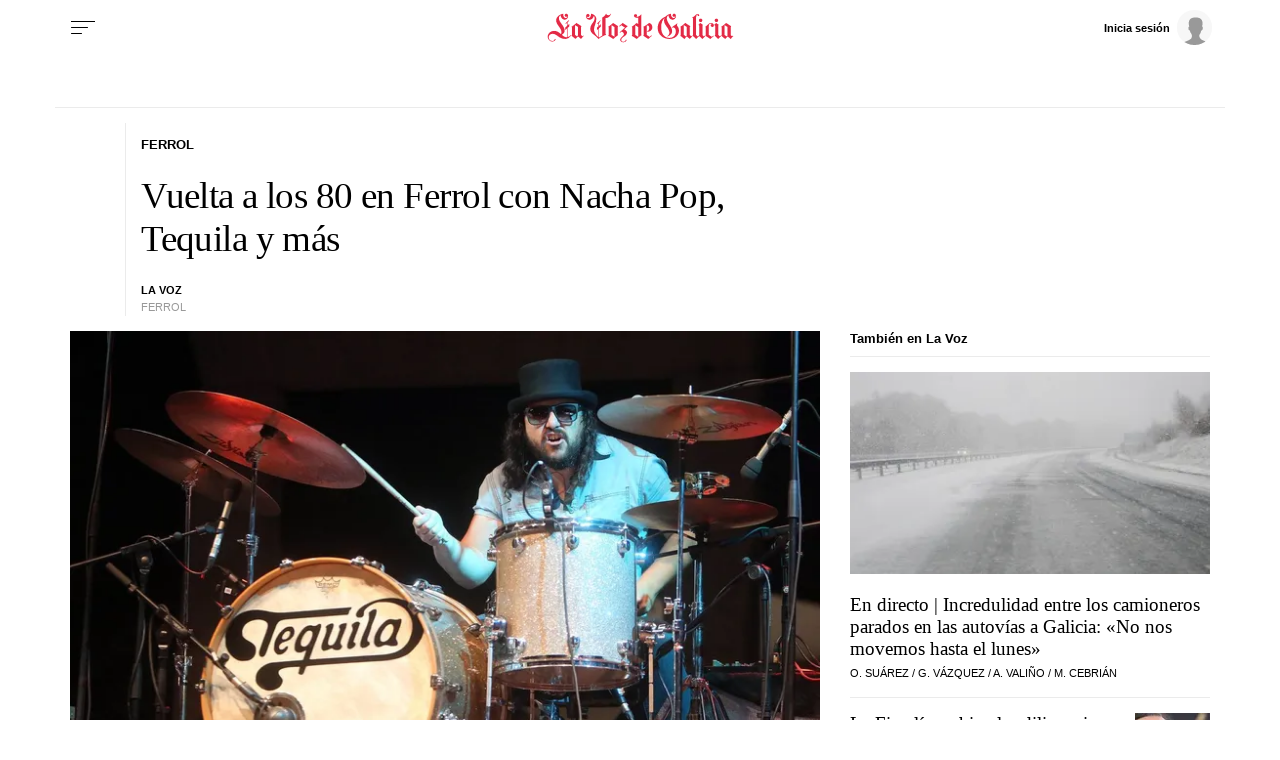

--- FILE ---
content_type: application/javascript
request_url: https://sijai.wemass.com/
body_size: 320
content:
(function() {
    top.postMessage({ message: 'sijai', isCreatingId: true, sijai: '093b1030b7d3485f3fb247727de4357132dfcd6840' }, '*');
})();